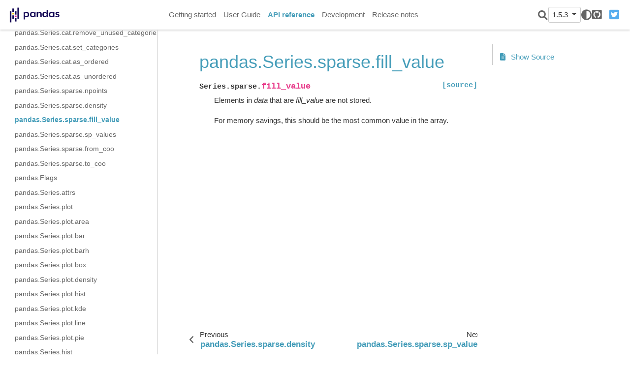

--- FILE ---
content_type: text/html
request_url: https://pandas.pydata.org/pandas-docs/version/1.5.3/reference/api/pandas.Series.sparse.fill_value.html
body_size: 6832
content:

<!DOCTYPE html>

<html lang="en">
  <head>
    <meta charset="utf-8" />
    <meta name="viewport" content="width=device-width, initial-scale=1.0" /><meta name="generator" content="Docutils 0.17.1: http://docutils.sourceforge.net/" />

    <title>pandas.Series.sparse.fill_value &#8212; pandas 1.5.3 documentation</title>
  <script>
    document.documentElement.dataset.mode = localStorage.getItem("mode") || "";
    document.documentElement.dataset.theme = localStorage.getItem("theme") || "light";
  </script>
  
  <!-- Loaded before other Sphinx assets -->
  <link href="../../_static/styles/theme.css?digest=9b1a4fa89bdd0e95b23b" rel="stylesheet">
<link href="../../_static/styles/pydata-sphinx-theme.css?digest=9b1a4fa89bdd0e95b23b" rel="stylesheet">

  
  <link rel="stylesheet"
    href="../../_static/vendor/fontawesome/6.1.2/css/all.min.css">
  <link rel="preload" as="font" type="font/woff2" crossorigin
    href="../../_static/vendor/fontawesome/6.1.2/webfonts/fa-solid-900.woff2">
  <link rel="preload" as="font" type="font/woff2" crossorigin
    href="../../_static/vendor/fontawesome/6.1.2/webfonts/fa-brands-400.woff2">

    <link rel="stylesheet" type="text/css" href="../../_static/pygments.css" />
    <link rel="stylesheet" type="text/css" href="../../_static/plot_directive.css" />
    <link rel="stylesheet" type="text/css" href="../../_static/copybutton.css" />
    <link rel="stylesheet" type="text/css" href="../../_static/panels-main.c949a650a448cc0ae9fd3441c0e17fb0.css" />
    <link rel="stylesheet" type="text/css" href="../../_static/panels-variables.06eb56fa6e07937060861dad626602ad.css" />
    <link rel="stylesheet" type="text/css" href="../../_static/css/getting_started.css" />
    <link rel="stylesheet" type="text/css" href="../../_static/css/pandas.css" />
  
  <!-- Pre-loaded scripts that we'll load fully later -->
  <link rel="preload" as="script" href="../../_static/scripts/pydata-sphinx-theme.js?digest=9b1a4fa89bdd0e95b23b">

    <script data-url_root="../../" id="documentation_options" src="../../_static/documentation_options.js"></script>
    <script src="../../_static/jquery.js"></script>
    <script src="../../_static/underscore.js"></script>
    <script src="../../_static/doctools.js"></script>
    <script src="../../_static/clipboard.min.js"></script>
    <script src="../../_static/copybutton.js"></script>
    <script src="../../_static/toggleprompt.js"></script>
    <script src="https://cdn.jsdelivr.net/npm/@jupyter-widgets/html-manager@^1.0.1/dist/embed-amd.js"></script>
    <script async="async" src="https://www.googletagmanager.com/gtag/js?id=G-5RE31C1RNW"></script>
    <script>
                    window.dataLayer = window.dataLayer || [];
                    function gtag(){ dataLayer.push(arguments); }
                    gtag('js', new Date());
                    gtag('config', 'G-5RE31C1RNW');
                </script>
    <script>DOCUMENTATION_OPTIONS.pagename = 'reference/api/pandas.Series.sparse.fill_value';</script>
    <script>
        DOCUMENTATION_OPTIONS.theme_switcher_json_url = '/versions.json';
        DOCUMENTATION_OPTIONS.theme_switcher_version_match = '1.5.3';
        </script>
    <link rel="shortcut icon" href="../../_static/favicon.ico"/>
    <link rel="index" title="Index" href="../../genindex.html" />
    <link rel="search" title="Search" href="../../search.html" />
    <link rel="next" title="pandas.Series.sparse.sp_values" href="pandas.Series.sparse.sp_values.html" />
    <link rel="prev" title="pandas.Series.sparse.density" href="pandas.Series.sparse.density.html" />
  <meta name="viewport" content="width=device-width, initial-scale=1" />
  <meta name="docsearch:language" content="en">
  </head>
  
  
  <body data-spy="scroll" data-target="#bd-toc-nav" data-offset="180" data-default-mode="">

  
  <input type="checkbox" class="sidebar-toggle" name="__primary" id="__primary">
  <label class="overlay overlay-primary" for="__primary"></label>

  
  <input type="checkbox" class="sidebar-toggle" name="__secondary" id="__secondary">
  <label class="overlay overlay-secondary" for="__secondary"></label>

  
  <div class="search-button__wrapper">
    <div class="search-button__overlay"></div>
    <div class="search-button__search-container">
      
<form class="bd-search d-flex align-items-center" action="../../search.html" method="get">
  <i class="icon fas fa-search"></i>
  <input type="search" class="form-control" name="q" id="search-input" placeholder="Search the docs ..." aria-label="Search the docs ..." autocomplete="off" autocorrect="off" autocapitalize="off" spellcheck="false">
  <span class="search-button__kbd-shortcut"><kbd class="kbd-shortcut__modifier">Ctrl</kbd>+<kbd>K</kbd></span>
</form>
    </div>
  </div>

  
  <nav class="bd-header navbar navbar-expand-lg bd-navbar" id="navbar-main"><div class="bd-header__inner bd-page-width">
  <label class="sidebar-toggle primary-toggle" for="__primary">
      <span class="fas fa-bars"></span>
  </label>
  <div id="navbar-start">
    
    
  


<a class="navbar-brand logo" href="../../index.html">

  
  
  
  
  
  
  

  
    <img src="../../_static/pandas.svg" class="logo__image only-light" alt="Logo image">
    <img src="https://pandas.pydata.org/static/img/pandas_white.svg" class="logo__image only-dark" alt="Logo image">
  
  
</a>
    
  </div>

  
  <div class="col-lg-9 navbar-header-items">
    <div id="navbar-center" class="mr-auto">
      
      <div class="navbar-center-item">
        <nav class="navbar-nav">
    <p class="sidebar-header-items__title" role="heading" aria-level="1" aria-label="Site Navigation">
        Site Navigation
    </p>
    <ul id="navbar-main-elements" class="navbar-nav">
        
                <li class="nav-item">
                    <a class="nav-link" href="../../getting_started/index.html">
                        Getting started
                    </a>
                </li>
                

                <li class="nav-item">
                    <a class="nav-link" href="../../user_guide/index.html">
                        User Guide
                    </a>
                </li>
                

                <li class="nav-item current active">
                    <a class="nav-link" href="../index.html">
                        API reference
                    </a>
                </li>
                

                <li class="nav-item">
                    <a class="nav-link" href="../../development/index.html">
                        Development
                    </a>
                </li>
                

                <li class="nav-item">
                    <a class="nav-link" href="../../whatsnew/index.html">
                        Release notes
                    </a>
                </li>
                
    </ul>
</nav>
      </div>
      
    </div>

    <div id="navbar-end">
      <div class="navbar-end-item navbar-end__search-button-container">
        
<button class="btn btn-sm navbar-btn search-button search-button__button" title="Search">
  <i class="fas fa-search"></i>
</button>
      </div>
      
      <div class="navbar-end-item">
        <div class="version-switcher__container dropdown">
    <button type="button" class="version-switcher__button btn btn-sm navbar-btn dropdown-toggle" data-toggle="dropdown">
        1.5.3  <!-- this text may get changed later by javascript -->
        <span class="caret"></span>
    </button>
    <div class="version-switcher__menu dropdown-menu list-group-flush py-0">
    <!-- dropdown will be populated by javascript on page load -->
    </div>
</div>
      </div>
      
      <div class="navbar-end-item">
        <span class="theme-switch-button btn btn-sm btn-outline-primary navbar-btn rounded-circle">
    <a class="theme-switch" data-mode="light"><i class="fas fa-sun"></i></a>
    <a class="theme-switch" data-mode="dark"><i class="far fa-moon"></i></a>
    <a class="theme-switch" data-mode="auto"><i class="fas fa-adjust"></i></a>
</span>
      </div>
      
      <div class="navbar-end-item">
        <ul id="navbar-icon-links" class="navbar-nav" aria-label="Icon Links">
        <li class="nav-item">
          
          
          
          
          
          
          <a href="https://github.com/pandas-dev/pandas" title="GitHub" class="nav-link" rel="noopener" target="_blank"><span><i class="fab fa-github-square"></i></span>
            <label class="sr-only">GitHub</label></a>
        </li>
        <li class="nav-item">
          
          
          
          
          
          
          <a href="https://twitter.com/pandas_dev" title="Twitter" class="nav-link" rel="noopener" target="_blank"><span><i class="fab fa-twitter-square"></i></span>
            <label class="sr-only">Twitter</label></a>
        </li>
      </ul>
      </div>
      
    </div>
  </div>


  
  <div class="search-button-container--mobile">
<button class="btn btn-sm navbar-btn search-button search-button__button" title="Search">
  <i class="fas fa-search"></i>
</button>
  </div>

  
  <label class="sidebar-toggle secondary-toggle" for="__secondary">
      <span class="fas fa-outdent"></span>
  </label>
  

</div>
  </nav>
  

  <div class="bd-container">
    <div class="bd-container__inner bd-page-width">
      
      <div class="bd-sidebar-primary bd-sidebar">
        
  
  <div class="sidebar-header-items sidebar-primary__section">
    
    
      <div class="sidebar-header-items__center">
      
      <div class="navbar-center-item">
        <nav class="navbar-nav">
    <p class="sidebar-header-items__title" role="heading" aria-level="1" aria-label="Site Navigation">
        Site Navigation
    </p>
    <ul id="navbar-main-elements" class="navbar-nav">
        
                <li class="nav-item">
                    <a class="nav-link" href="../../getting_started/index.html">
                        Getting started
                    </a>
                </li>
                

                <li class="nav-item">
                    <a class="nav-link" href="../../user_guide/index.html">
                        User Guide
                    </a>
                </li>
                

                <li class="nav-item current active">
                    <a class="nav-link" href="../index.html">
                        API reference
                    </a>
                </li>
                

                <li class="nav-item">
                    <a class="nav-link" href="../../development/index.html">
                        Development
                    </a>
                </li>
                

                <li class="nav-item">
                    <a class="nav-link" href="../../whatsnew/index.html">
                        Release notes
                    </a>
                </li>
                
    </ul>
</nav>
      </div>
      
      </div>
    

    
    
    <div class="sidebar-header-items__end">
      
      <div class="navbar-end-item">
        <div class="version-switcher__container dropdown">
    <button type="button" class="version-switcher__button btn btn-sm navbar-btn dropdown-toggle" data-toggle="dropdown">
        1.5.3  <!-- this text may get changed later by javascript -->
        <span class="caret"></span>
    </button>
    <div class="version-switcher__menu dropdown-menu list-group-flush py-0">
    <!-- dropdown will be populated by javascript on page load -->
    </div>
</div>
      </div>
      
      <div class="navbar-end-item">
        <span class="theme-switch-button btn btn-sm btn-outline-primary navbar-btn rounded-circle">
    <a class="theme-switch" data-mode="light"><i class="fas fa-sun"></i></a>
    <a class="theme-switch" data-mode="dark"><i class="far fa-moon"></i></a>
    <a class="theme-switch" data-mode="auto"><i class="fas fa-adjust"></i></a>
</span>
      </div>
      
      <div class="navbar-end-item">
        <ul id="navbar-icon-links" class="navbar-nav" aria-label="Icon Links">
        <li class="nav-item">
          
          
          
          
          
          
          <a href="https://github.com/pandas-dev/pandas" title="GitHub" class="nav-link" rel="noopener" target="_blank"><span><i class="fab fa-github-square"></i></span>
            <label class="sr-only">GitHub</label></a>
        </li>
        <li class="nav-item">
          
          
          
          
          
          
          <a href="https://twitter.com/pandas_dev" title="Twitter" class="nav-link" rel="noopener" target="_blank"><span><i class="fab fa-twitter-square"></i></span>
            <label class="sr-only">Twitter</label></a>
        </li>
      </ul>
      </div>
      
    </div>
    
  </div>

  
  <div class="sidebar-start-items sidebar-primary__section">
    <div class="sidebar-start-items__item"><nav class="bd-links" id="bd-docs-nav" aria-label="Main navigation">
  <div class="bd-toc-item navbar-nav">
    
    <ul class="current nav bd-sidenav">
 <li class="toctree-l1">
  <a class="reference internal" href="../io.html">
   Input/output
  </a>
 </li>
 <li class="toctree-l1">
  <a class="reference internal" href="../general_functions.html">
   General functions
  </a>
 </li>
 <li class="toctree-l1 current active has-children">
  <a class="reference internal" href="../series.html">
   Series
  </a>
  <input checked="" class="toctree-checkbox" id="toctree-checkbox-1" name="toctree-checkbox-1" type="checkbox"/>
  <label class="toctree-toggle" for="toctree-checkbox-1">
   <i class="fas fa-chevron-down">
   </i>
  </label>
  <ul class="current">
   <li class="toctree-l2">
    <a class="reference internal" href="pandas.Series.html">
     pandas.Series
    </a>
   </li>
   <li class="toctree-l2">
    <a class="reference internal" href="pandas.Series.index.html">
     pandas.Series.index
    </a>
   </li>
   <li class="toctree-l2">
    <a class="reference internal" href="pandas.Series.array.html">
     pandas.Series.array
    </a>
   </li>
   <li class="toctree-l2">
    <a class="reference internal" href="pandas.Series.values.html">
     pandas.Series.values
    </a>
   </li>
   <li class="toctree-l2">
    <a class="reference internal" href="pandas.Series.dtype.html">
     pandas.Series.dtype
    </a>
   </li>
   <li class="toctree-l2">
    <a class="reference internal" href="pandas.Series.shape.html">
     pandas.Series.shape
    </a>
   </li>
   <li class="toctree-l2">
    <a class="reference internal" href="pandas.Series.nbytes.html">
     pandas.Series.nbytes
    </a>
   </li>
   <li class="toctree-l2">
    <a class="reference internal" href="pandas.Series.ndim.html">
     pandas.Series.ndim
    </a>
   </li>
   <li class="toctree-l2">
    <a class="reference internal" href="pandas.Series.size.html">
     pandas.Series.size
    </a>
   </li>
   <li class="toctree-l2">
    <a class="reference internal" href="pandas.Series.T.html">
     pandas.Series.T
    </a>
   </li>
   <li class="toctree-l2">
    <a class="reference internal" href="pandas.Series.memory_usage.html">
     pandas.Series.memory_usage
    </a>
   </li>
   <li class="toctree-l2">
    <a class="reference internal" href="pandas.Series.hasnans.html">
     pandas.Series.hasnans
    </a>
   </li>
   <li class="toctree-l2">
    <a class="reference internal" href="pandas.Series.empty.html">
     pandas.Series.empty
    </a>
   </li>
   <li class="toctree-l2">
    <a class="reference internal" href="pandas.Series.dtypes.html">
     pandas.Series.dtypes
    </a>
   </li>
   <li class="toctree-l2">
    <a class="reference internal" href="pandas.Series.name.html">
     pandas.Series.name
    </a>
   </li>
   <li class="toctree-l2">
    <a class="reference internal" href="pandas.Series.flags.html">
     pandas.Series.flags
    </a>
   </li>
   <li class="toctree-l2">
    <a class="reference internal" href="pandas.Series.set_flags.html">
     pandas.Series.set_flags
    </a>
   </li>
   <li class="toctree-l2">
    <a class="reference internal" href="pandas.Series.astype.html">
     pandas.Series.astype
    </a>
   </li>
   <li class="toctree-l2">
    <a class="reference internal" href="pandas.Series.convert_dtypes.html">
     pandas.Series.convert_dtypes
    </a>
   </li>
   <li class="toctree-l2">
    <a class="reference internal" href="pandas.Series.infer_objects.html">
     pandas.Series.infer_objects
    </a>
   </li>
   <li class="toctree-l2">
    <a class="reference internal" href="pandas.Series.copy.html">
     pandas.Series.copy
    </a>
   </li>
   <li class="toctree-l2">
    <a class="reference internal" href="pandas.Series.bool.html">
     pandas.Series.bool
    </a>
   </li>
   <li class="toctree-l2">
    <a class="reference internal" href="pandas.Series.to_numpy.html">
     pandas.Series.to_numpy
    </a>
   </li>
   <li class="toctree-l2">
    <a class="reference internal" href="pandas.Series.to_period.html">
     pandas.Series.to_period
    </a>
   </li>
   <li class="toctree-l2">
    <a class="reference internal" href="pandas.Series.to_timestamp.html">
     pandas.Series.to_timestamp
    </a>
   </li>
   <li class="toctree-l2">
    <a class="reference internal" href="pandas.Series.to_list.html">
     pandas.Series.to_list
    </a>
   </li>
   <li class="toctree-l2">
    <a class="reference internal" href="pandas.Series.__array__.html">
     pandas.Series.__array__
    </a>
   </li>
   <li class="toctree-l2">
    <a class="reference internal" href="pandas.Series.get.html">
     pandas.Series.get
    </a>
   </li>
   <li class="toctree-l2">
    <a class="reference internal" href="pandas.Series.at.html">
     pandas.Series.at
    </a>
   </li>
   <li class="toctree-l2">
    <a class="reference internal" href="pandas.Series.iat.html">
     pandas.Series.iat
    </a>
   </li>
   <li class="toctree-l2">
    <a class="reference internal" href="pandas.Series.loc.html">
     pandas.Series.loc
    </a>
   </li>
   <li class="toctree-l2">
    <a class="reference internal" href="pandas.Series.iloc.html">
     pandas.Series.iloc
    </a>
   </li>
   <li class="toctree-l2">
    <a class="reference internal" href="pandas.Series.__iter__.html">
     pandas.Series.__iter__
    </a>
   </li>
   <li class="toctree-l2">
    <a class="reference internal" href="pandas.Series.items.html">
     pandas.Series.items
    </a>
   </li>
   <li class="toctree-l2">
    <a class="reference internal" href="pandas.Series.iteritems.html">
     pandas.Series.iteritems
    </a>
   </li>
   <li class="toctree-l2">
    <a class="reference internal" href="pandas.Series.keys.html">
     pandas.Series.keys
    </a>
   </li>
   <li class="toctree-l2">
    <a class="reference internal" href="pandas.Series.pop.html">
     pandas.Series.pop
    </a>
   </li>
   <li class="toctree-l2">
    <a class="reference internal" href="pandas.Series.item.html">
     pandas.Series.item
    </a>
   </li>
   <li class="toctree-l2">
    <a class="reference internal" href="pandas.Series.xs.html">
     pandas.Series.xs
    </a>
   </li>
   <li class="toctree-l2">
    <a class="reference internal" href="pandas.Series.add.html">
     pandas.Series.add
    </a>
   </li>
   <li class="toctree-l2">
    <a class="reference internal" href="pandas.Series.sub.html">
     pandas.Series.sub
    </a>
   </li>
   <li class="toctree-l2">
    <a class="reference internal" href="pandas.Series.mul.html">
     pandas.Series.mul
    </a>
   </li>
   <li class="toctree-l2">
    <a class="reference internal" href="pandas.Series.div.html">
     pandas.Series.div
    </a>
   </li>
   <li class="toctree-l2">
    <a class="reference internal" href="pandas.Series.truediv.html">
     pandas.Series.truediv
    </a>
   </li>
   <li class="toctree-l2">
    <a class="reference internal" href="pandas.Series.floordiv.html">
     pandas.Series.floordiv
    </a>
   </li>
   <li class="toctree-l2">
    <a class="reference internal" href="pandas.Series.mod.html">
     pandas.Series.mod
    </a>
   </li>
   <li class="toctree-l2">
    <a class="reference internal" href="pandas.Series.pow.html">
     pandas.Series.pow
    </a>
   </li>
   <li class="toctree-l2">
    <a class="reference internal" href="pandas.Series.radd.html">
     pandas.Series.radd
    </a>
   </li>
   <li class="toctree-l2">
    <a class="reference internal" href="pandas.Series.rsub.html">
     pandas.Series.rsub
    </a>
   </li>
   <li class="toctree-l2">
    <a class="reference internal" href="pandas.Series.rmul.html">
     pandas.Series.rmul
    </a>
   </li>
   <li class="toctree-l2">
    <a class="reference internal" href="pandas.Series.rdiv.html">
     pandas.Series.rdiv
    </a>
   </li>
   <li class="toctree-l2">
    <a class="reference internal" href="pandas.Series.rtruediv.html">
     pandas.Series.rtruediv
    </a>
   </li>
   <li class="toctree-l2">
    <a class="reference internal" href="pandas.Series.rfloordiv.html">
     pandas.Series.rfloordiv
    </a>
   </li>
   <li class="toctree-l2">
    <a class="reference internal" href="pandas.Series.rmod.html">
     pandas.Series.rmod
    </a>
   </li>
   <li class="toctree-l2">
    <a class="reference internal" href="pandas.Series.rpow.html">
     pandas.Series.rpow
    </a>
   </li>
   <li class="toctree-l2">
    <a class="reference internal" href="pandas.Series.combine.html">
     pandas.Series.combine
    </a>
   </li>
   <li class="toctree-l2">
    <a class="reference internal" href="pandas.Series.combine_first.html">
     pandas.Series.combine_first
    </a>
   </li>
   <li class="toctree-l2">
    <a class="reference internal" href="pandas.Series.round.html">
     pandas.Series.round
    </a>
   </li>
   <li class="toctree-l2">
    <a class="reference internal" href="pandas.Series.lt.html">
     pandas.Series.lt
    </a>
   </li>
   <li class="toctree-l2">
    <a class="reference internal" href="pandas.Series.gt.html">
     pandas.Series.gt
    </a>
   </li>
   <li class="toctree-l2">
    <a class="reference internal" href="pandas.Series.le.html">
     pandas.Series.le
    </a>
   </li>
   <li class="toctree-l2">
    <a class="reference internal" href="pandas.Series.ge.html">
     pandas.Series.ge
    </a>
   </li>
   <li class="toctree-l2">
    <a class="reference internal" href="pandas.Series.ne.html">
     pandas.Series.ne
    </a>
   </li>
   <li class="toctree-l2">
    <a class="reference internal" href="pandas.Series.eq.html">
     pandas.Series.eq
    </a>
   </li>
   <li class="toctree-l2">
    <a class="reference internal" href="pandas.Series.product.html">
     pandas.Series.product
    </a>
   </li>
   <li class="toctree-l2">
    <a class="reference internal" href="pandas.Series.dot.html">
     pandas.Series.dot
    </a>
   </li>
   <li class="toctree-l2">
    <a class="reference internal" href="pandas.Series.apply.html">
     pandas.Series.apply
    </a>
   </li>
   <li class="toctree-l2">
    <a class="reference internal" href="pandas.Series.agg.html">
     pandas.Series.agg
    </a>
   </li>
   <li class="toctree-l2">
    <a class="reference internal" href="pandas.Series.aggregate.html">
     pandas.Series.aggregate
    </a>
   </li>
   <li class="toctree-l2">
    <a class="reference internal" href="pandas.Series.transform.html">
     pandas.Series.transform
    </a>
   </li>
   <li class="toctree-l2">
    <a class="reference internal" href="pandas.Series.map.html">
     pandas.Series.map
    </a>
   </li>
   <li class="toctree-l2">
    <a class="reference internal" href="pandas.Series.groupby.html">
     pandas.Series.groupby
    </a>
   </li>
   <li class="toctree-l2">
    <a class="reference internal" href="pandas.Series.rolling.html">
     pandas.Series.rolling
    </a>
   </li>
   <li class="toctree-l2">
    <a class="reference internal" href="pandas.Series.expanding.html">
     pandas.Series.expanding
    </a>
   </li>
   <li class="toctree-l2">
    <a class="reference internal" href="pandas.Series.ewm.html">
     pandas.Series.ewm
    </a>
   </li>
   <li class="toctree-l2">
    <a class="reference internal" href="pandas.Series.pipe.html">
     pandas.Series.pipe
    </a>
   </li>
   <li class="toctree-l2">
    <a class="reference internal" href="pandas.Series.abs.html">
     pandas.Series.abs
    </a>
   </li>
   <li class="toctree-l2">
    <a class="reference internal" href="pandas.Series.all.html">
     pandas.Series.all
    </a>
   </li>
   <li class="toctree-l2">
    <a class="reference internal" href="pandas.Series.any.html">
     pandas.Series.any
    </a>
   </li>
   <li class="toctree-l2">
    <a class="reference internal" href="pandas.Series.autocorr.html">
     pandas.Series.autocorr
    </a>
   </li>
   <li class="toctree-l2">
    <a class="reference internal" href="pandas.Series.between.html">
     pandas.Series.between
    </a>
   </li>
   <li class="toctree-l2">
    <a class="reference internal" href="pandas.Series.clip.html">
     pandas.Series.clip
    </a>
   </li>
   <li class="toctree-l2">
    <a class="reference internal" href="pandas.Series.corr.html">
     pandas.Series.corr
    </a>
   </li>
   <li class="toctree-l2">
    <a class="reference internal" href="pandas.Series.count.html">
     pandas.Series.count
    </a>
   </li>
   <li class="toctree-l2">
    <a class="reference internal" href="pandas.Series.cov.html">
     pandas.Series.cov
    </a>
   </li>
   <li class="toctree-l2">
    <a class="reference internal" href="pandas.Series.cummax.html">
     pandas.Series.cummax
    </a>
   </li>
   <li class="toctree-l2">
    <a class="reference internal" href="pandas.Series.cummin.html">
     pandas.Series.cummin
    </a>
   </li>
   <li class="toctree-l2">
    <a class="reference internal" href="pandas.Series.cumprod.html">
     pandas.Series.cumprod
    </a>
   </li>
   <li class="toctree-l2">
    <a class="reference internal" href="pandas.Series.cumsum.html">
     pandas.Series.cumsum
    </a>
   </li>
   <li class="toctree-l2">
    <a class="reference internal" href="pandas.Series.describe.html">
     pandas.Series.describe
    </a>
   </li>
   <li class="toctree-l2">
    <a class="reference internal" href="pandas.Series.diff.html">
     pandas.Series.diff
    </a>
   </li>
   <li class="toctree-l2">
    <a class="reference internal" href="pandas.Series.factorize.html">
     pandas.Series.factorize
    </a>
   </li>
   <li class="toctree-l2">
    <a class="reference internal" href="pandas.Series.kurt.html">
     pandas.Series.kurt
    </a>
   </li>
   <li class="toctree-l2">
    <a class="reference internal" href="pandas.Series.mad.html">
     pandas.Series.mad
    </a>
   </li>
   <li class="toctree-l2">
    <a class="reference internal" href="pandas.Series.max.html">
     pandas.Series.max
    </a>
   </li>
   <li class="toctree-l2">
    <a class="reference internal" href="pandas.Series.mean.html">
     pandas.Series.mean
    </a>
   </li>
   <li class="toctree-l2">
    <a class="reference internal" href="pandas.Series.median.html">
     pandas.Series.median
    </a>
   </li>
   <li class="toctree-l2">
    <a class="reference internal" href="pandas.Series.min.html">
     pandas.Series.min
    </a>
   </li>
   <li class="toctree-l2">
    <a class="reference internal" href="pandas.Series.mode.html">
     pandas.Series.mode
    </a>
   </li>
   <li class="toctree-l2">
    <a class="reference internal" href="pandas.Series.nlargest.html">
     pandas.Series.nlargest
    </a>
   </li>
   <li class="toctree-l2">
    <a class="reference internal" href="pandas.Series.nsmallest.html">
     pandas.Series.nsmallest
    </a>
   </li>
   <li class="toctree-l2">
    <a class="reference internal" href="pandas.Series.pct_change.html">
     pandas.Series.pct_change
    </a>
   </li>
   <li class="toctree-l2">
    <a class="reference internal" href="pandas.Series.prod.html">
     pandas.Series.prod
    </a>
   </li>
   <li class="toctree-l2">
    <a class="reference internal" href="pandas.Series.quantile.html">
     pandas.Series.quantile
    </a>
   </li>
   <li class="toctree-l2">
    <a class="reference internal" href="pandas.Series.rank.html">
     pandas.Series.rank
    </a>
   </li>
   <li class="toctree-l2">
    <a class="reference internal" href="pandas.Series.sem.html">
     pandas.Series.sem
    </a>
   </li>
   <li class="toctree-l2">
    <a class="reference internal" href="pandas.Series.skew.html">
     pandas.Series.skew
    </a>
   </li>
   <li class="toctree-l2">
    <a class="reference internal" href="pandas.Series.std.html">
     pandas.Series.std
    </a>
   </li>
   <li class="toctree-l2">
    <a class="reference internal" href="pandas.Series.sum.html">
     pandas.Series.sum
    </a>
   </li>
   <li class="toctree-l2">
    <a class="reference internal" href="pandas.Series.var.html">
     pandas.Series.var
    </a>
   </li>
   <li class="toctree-l2">
    <a class="reference internal" href="pandas.Series.kurtosis.html">
     pandas.Series.kurtosis
    </a>
   </li>
   <li class="toctree-l2">
    <a class="reference internal" href="pandas.Series.unique.html">
     pandas.Series.unique
    </a>
   </li>
   <li class="toctree-l2">
    <a class="reference internal" href="pandas.Series.nunique.html">
     pandas.Series.nunique
    </a>
   </li>
   <li class="toctree-l2">
    <a class="reference internal" href="pandas.Series.is_unique.html">
     pandas.Series.is_unique
    </a>
   </li>
   <li class="toctree-l2">
    <a class="reference internal" href="pandas.Series.is_monotonic.html">
     pandas.Series.is_monotonic
    </a>
   </li>
   <li class="toctree-l2">
    <a class="reference internal" href="pandas.Series.is_monotonic_increasing.html">
     pandas.Series.is_monotonic_increasing
    </a>
   </li>
   <li class="toctree-l2">
    <a class="reference internal" href="pandas.Series.is_monotonic_decreasing.html">
     pandas.Series.is_monotonic_decreasing
    </a>
   </li>
   <li class="toctree-l2">
    <a class="reference internal" href="pandas.Series.value_counts.html">
     pandas.Series.value_counts
    </a>
   </li>
   <li class="toctree-l2">
    <a class="reference internal" href="pandas.Series.align.html">
     pandas.Series.align
    </a>
   </li>
   <li class="toctree-l2">
    <a class="reference internal" href="pandas.Series.drop.html">
     pandas.Series.drop
    </a>
   </li>
   <li class="toctree-l2">
    <a class="reference internal" href="pandas.Series.droplevel.html">
     pandas.Series.droplevel
    </a>
   </li>
   <li class="toctree-l2">
    <a class="reference internal" href="pandas.Series.drop_duplicates.html">
     pandas.Series.drop_duplicates
    </a>
   </li>
   <li class="toctree-l2">
    <a class="reference internal" href="pandas.Series.duplicated.html">
     pandas.Series.duplicated
    </a>
   </li>
   <li class="toctree-l2">
    <a class="reference internal" href="pandas.Series.equals.html">
     pandas.Series.equals
    </a>
   </li>
   <li class="toctree-l2">
    <a class="reference internal" href="pandas.Series.first.html">
     pandas.Series.first
    </a>
   </li>
   <li class="toctree-l2">
    <a class="reference internal" href="pandas.Series.head.html">
     pandas.Series.head
    </a>
   </li>
   <li class="toctree-l2">
    <a class="reference internal" href="pandas.Series.idxmax.html">
     pandas.Series.idxmax
    </a>
   </li>
   <li class="toctree-l2">
    <a class="reference internal" href="pandas.Series.idxmin.html">
     pandas.Series.idxmin
    </a>
   </li>
   <li class="toctree-l2">
    <a class="reference internal" href="pandas.Series.isin.html">
     pandas.Series.isin
    </a>
   </li>
   <li class="toctree-l2">
    <a class="reference internal" href="pandas.Series.last.html">
     pandas.Series.last
    </a>
   </li>
   <li class="toctree-l2">
    <a class="reference internal" href="pandas.Series.reindex.html">
     pandas.Series.reindex
    </a>
   </li>
   <li class="toctree-l2">
    <a class="reference internal" href="pandas.Series.reindex_like.html">
     pandas.Series.reindex_like
    </a>
   </li>
   <li class="toctree-l2">
    <a class="reference internal" href="pandas.Series.rename.html">
     pandas.Series.rename
    </a>
   </li>
   <li class="toctree-l2">
    <a class="reference internal" href="pandas.Series.rename_axis.html">
     pandas.Series.rename_axis
    </a>
   </li>
   <li class="toctree-l2">
    <a class="reference internal" href="pandas.Series.reset_index.html">
     pandas.Series.reset_index
    </a>
   </li>
   <li class="toctree-l2">
    <a class="reference internal" href="pandas.Series.sample.html">
     pandas.Series.sample
    </a>
   </li>
   <li class="toctree-l2">
    <a class="reference internal" href="pandas.Series.set_axis.html">
     pandas.Series.set_axis
    </a>
   </li>
   <li class="toctree-l2">
    <a class="reference internal" href="pandas.Series.take.html">
     pandas.Series.take
    </a>
   </li>
   <li class="toctree-l2">
    <a class="reference internal" href="pandas.Series.tail.html">
     pandas.Series.tail
    </a>
   </li>
   <li class="toctree-l2">
    <a class="reference internal" href="pandas.Series.truncate.html">
     pandas.Series.truncate
    </a>
   </li>
   <li class="toctree-l2">
    <a class="reference internal" href="pandas.Series.where.html">
     pandas.Series.where
    </a>
   </li>
   <li class="toctree-l2">
    <a class="reference internal" href="pandas.Series.mask.html">
     pandas.Series.mask
    </a>
   </li>
   <li class="toctree-l2">
    <a class="reference internal" href="pandas.Series.add_prefix.html">
     pandas.Series.add_prefix
    </a>
   </li>
   <li class="toctree-l2">
    <a class="reference internal" href="pandas.Series.add_suffix.html">
     pandas.Series.add_suffix
    </a>
   </li>
   <li class="toctree-l2">
    <a class="reference internal" href="pandas.Series.filter.html">
     pandas.Series.filter
    </a>
   </li>
   <li class="toctree-l2">
    <a class="reference internal" href="pandas.Series.backfill.html">
     pandas.Series.backfill
    </a>
   </li>
   <li class="toctree-l2">
    <a class="reference internal" href="pandas.Series.bfill.html">
     pandas.Series.bfill
    </a>
   </li>
   <li class="toctree-l2">
    <a class="reference internal" href="pandas.Series.dropna.html">
     pandas.Series.dropna
    </a>
   </li>
   <li class="toctree-l2">
    <a class="reference internal" href="pandas.Series.ffill.html">
     pandas.Series.ffill
    </a>
   </li>
   <li class="toctree-l2">
    <a class="reference internal" href="pandas.Series.fillna.html">
     pandas.Series.fillna
    </a>
   </li>
   <li class="toctree-l2">
    <a class="reference internal" href="pandas.Series.interpolate.html">
     pandas.Series.interpolate
    </a>
   </li>
   <li class="toctree-l2">
    <a class="reference internal" href="pandas.Series.isna.html">
     pandas.Series.isna
    </a>
   </li>
   <li class="toctree-l2">
    <a class="reference internal" href="pandas.Series.isnull.html">
     pandas.Series.isnull
    </a>
   </li>
   <li class="toctree-l2">
    <a class="reference internal" href="pandas.Series.notna.html">
     pandas.Series.notna
    </a>
   </li>
   <li class="toctree-l2">
    <a class="reference internal" href="pandas.Series.notnull.html">
     pandas.Series.notnull
    </a>
   </li>
   <li class="toctree-l2">
    <a class="reference internal" href="pandas.Series.pad.html">
     pandas.Series.pad
    </a>
   </li>
   <li class="toctree-l2">
    <a class="reference internal" href="pandas.Series.replace.html">
     pandas.Series.replace
    </a>
   </li>
   <li class="toctree-l2">
    <a class="reference internal" href="pandas.Series.argsort.html">
     pandas.Series.argsort
    </a>
   </li>
   <li class="toctree-l2">
    <a class="reference internal" href="pandas.Series.argmin.html">
     pandas.Series.argmin
    </a>
   </li>
   <li class="toctree-l2">
    <a class="reference internal" href="pandas.Series.argmax.html">
     pandas.Series.argmax
    </a>
   </li>
   <li class="toctree-l2">
    <a class="reference internal" href="pandas.Series.reorder_levels.html">
     pandas.Series.reorder_levels
    </a>
   </li>
   <li class="toctree-l2">
    <a class="reference internal" href="pandas.Series.sort_values.html">
     pandas.Series.sort_values
    </a>
   </li>
   <li class="toctree-l2">
    <a class="reference internal" href="pandas.Series.sort_index.html">
     pandas.Series.sort_index
    </a>
   </li>
   <li class="toctree-l2">
    <a class="reference internal" href="pandas.Series.swaplevel.html">
     pandas.Series.swaplevel
    </a>
   </li>
   <li class="toctree-l2">
    <a class="reference internal" href="pandas.Series.unstack.html">
     pandas.Series.unstack
    </a>
   </li>
   <li class="toctree-l2">
    <a class="reference internal" href="pandas.Series.explode.html">
     pandas.Series.explode
    </a>
   </li>
   <li class="toctree-l2">
    <a class="reference internal" href="pandas.Series.searchsorted.html">
     pandas.Series.searchsorted
    </a>
   </li>
   <li class="toctree-l2">
    <a class="reference internal" href="pandas.Series.ravel.html">
     pandas.Series.ravel
    </a>
   </li>
   <li class="toctree-l2">
    <a class="reference internal" href="pandas.Series.repeat.html">
     pandas.Series.repeat
    </a>
   </li>
   <li class="toctree-l2">
    <a class="reference internal" href="pandas.Series.squeeze.html">
     pandas.Series.squeeze
    </a>
   </li>
   <li class="toctree-l2">
    <a class="reference internal" href="pandas.Series.view.html">
     pandas.Series.view
    </a>
   </li>
   <li class="toctree-l2">
    <a class="reference internal" href="pandas.Series.append.html">
     pandas.Series.append
    </a>
   </li>
   <li class="toctree-l2">
    <a class="reference internal" href="pandas.Series.compare.html">
     pandas.Series.compare
    </a>
   </li>
   <li class="toctree-l2">
    <a class="reference internal" href="pandas.Series.update.html">
     pandas.Series.update
    </a>
   </li>
   <li class="toctree-l2">
    <a class="reference internal" href="pandas.Series.asfreq.html">
     pandas.Series.asfreq
    </a>
   </li>
   <li class="toctree-l2">
    <a class="reference internal" href="pandas.Series.asof.html">
     pandas.Series.asof
    </a>
   </li>
   <li class="toctree-l2">
    <a class="reference internal" href="pandas.Series.shift.html">
     pandas.Series.shift
    </a>
   </li>
   <li class="toctree-l2">
    <a class="reference internal" href="pandas.Series.first_valid_index.html">
     pandas.Series.first_valid_index
    </a>
   </li>
   <li class="toctree-l2">
    <a class="reference internal" href="pandas.Series.last_valid_index.html">
     pandas.Series.last_valid_index
    </a>
   </li>
   <li class="toctree-l2">
    <a class="reference internal" href="pandas.Series.resample.html">
     pandas.Series.resample
    </a>
   </li>
   <li class="toctree-l2">
    <a class="reference internal" href="pandas.Series.tz_convert.html">
     pandas.Series.tz_convert
    </a>
   </li>
   <li class="toctree-l2">
    <a class="reference internal" href="pandas.Series.tz_localize.html">
     pandas.Series.tz_localize
    </a>
   </li>
   <li class="toctree-l2">
    <a class="reference internal" href="pandas.Series.at_time.html">
     pandas.Series.at_time
    </a>
   </li>
   <li class="toctree-l2">
    <a class="reference internal" href="pandas.Series.between_time.html">
     pandas.Series.between_time
    </a>
   </li>
   <li class="toctree-l2">
    <a class="reference internal" href="pandas.Series.tshift.html">
     pandas.Series.tshift
    </a>
   </li>
   <li class="toctree-l2">
    <a class="reference internal" href="pandas.Series.slice_shift.html">
     pandas.Series.slice_shift
    </a>
   </li>
   <li class="toctree-l2">
    <a class="reference internal" href="pandas.Series.dt.date.html">
     pandas.Series.dt.date
    </a>
   </li>
   <li class="toctree-l2">
    <a class="reference internal" href="pandas.Series.dt.time.html">
     pandas.Series.dt.time
    </a>
   </li>
   <li class="toctree-l2">
    <a class="reference internal" href="pandas.Series.dt.timetz.html">
     pandas.Series.dt.timetz
    </a>
   </li>
   <li class="toctree-l2">
    <a class="reference internal" href="pandas.Series.dt.year.html">
     pandas.Series.dt.year
    </a>
   </li>
   <li class="toctree-l2">
    <a class="reference internal" href="pandas.Series.dt.month.html">
     pandas.Series.dt.month
    </a>
   </li>
   <li class="toctree-l2">
    <a class="reference internal" href="pandas.Series.dt.day.html">
     pandas.Series.dt.day
    </a>
   </li>
   <li class="toctree-l2">
    <a class="reference internal" href="pandas.Series.dt.hour.html">
     pandas.Series.dt.hour
    </a>
   </li>
   <li class="toctree-l2">
    <a class="reference internal" href="pandas.Series.dt.minute.html">
     pandas.Series.dt.minute
    </a>
   </li>
   <li class="toctree-l2">
    <a class="reference internal" href="pandas.Series.dt.second.html">
     pandas.Series.dt.second
    </a>
   </li>
   <li class="toctree-l2">
    <a class="reference internal" href="pandas.Series.dt.microsecond.html">
     pandas.Series.dt.microsecond
    </a>
   </li>
   <li class="toctree-l2">
    <a class="reference internal" href="pandas.Series.dt.nanosecond.html">
     pandas.Series.dt.nanosecond
    </a>
   </li>
   <li class="toctree-l2">
    <a class="reference internal" href="pandas.Series.dt.week.html">
     pandas.Series.dt.week
    </a>
   </li>
   <li class="toctree-l2">
    <a class="reference internal" href="pandas.Series.dt.weekofyear.html">
     pandas.Series.dt.weekofyear
    </a>
   </li>
   <li class="toctree-l2">
    <a class="reference internal" href="pandas.Series.dt.dayofweek.html">
     pandas.Series.dt.dayofweek
    </a>
   </li>
   <li class="toctree-l2">
    <a class="reference internal" href="pandas.Series.dt.day_of_week.html">
     pandas.Series.dt.day_of_week
    </a>
   </li>
   <li class="toctree-l2">
    <a class="reference internal" href="pandas.Series.dt.weekday.html">
     pandas.Series.dt.weekday
    </a>
   </li>
   <li class="toctree-l2">
    <a class="reference internal" href="pandas.Series.dt.dayofyear.html">
     pandas.Series.dt.dayofyear
    </a>
   </li>
   <li class="toctree-l2">
    <a class="reference internal" href="pandas.Series.dt.day_of_year.html">
     pandas.Series.dt.day_of_year
    </a>
   </li>
   <li class="toctree-l2">
    <a class="reference internal" href="pandas.Series.dt.quarter.html">
     pandas.Series.dt.quarter
    </a>
   </li>
   <li class="toctree-l2">
    <a class="reference internal" href="pandas.Series.dt.is_month_start.html">
     pandas.Series.dt.is_month_start
    </a>
   </li>
   <li class="toctree-l2">
    <a class="reference internal" href="pandas.Series.dt.is_month_end.html">
     pandas.Series.dt.is_month_end
    </a>
   </li>
   <li class="toctree-l2">
    <a class="reference internal" href="pandas.Series.dt.is_quarter_start.html">
     pandas.Series.dt.is_quarter_start
    </a>
   </li>
   <li class="toctree-l2">
    <a class="reference internal" href="pandas.Series.dt.is_quarter_end.html">
     pandas.Series.dt.is_quarter_end
    </a>
   </li>
   <li class="toctree-l2">
    <a class="reference internal" href="pandas.Series.dt.is_year_start.html">
     pandas.Series.dt.is_year_start
    </a>
   </li>
   <li class="toctree-l2">
    <a class="reference internal" href="pandas.Series.dt.is_year_end.html">
     pandas.Series.dt.is_year_end
    </a>
   </li>
   <li class="toctree-l2">
    <a class="reference internal" href="pandas.Series.dt.is_leap_year.html">
     pandas.Series.dt.is_leap_year
    </a>
   </li>
   <li class="toctree-l2">
    <a class="reference internal" href="pandas.Series.dt.daysinmonth.html">
     pandas.Series.dt.daysinmonth
    </a>
   </li>
   <li class="toctree-l2">
    <a class="reference internal" href="pandas.Series.dt.days_in_month.html">
     pandas.Series.dt.days_in_month
    </a>
   </li>
   <li class="toctree-l2">
    <a class="reference internal" href="pandas.Series.dt.tz.html">
     pandas.Series.dt.tz
    </a>
   </li>
   <li class="toctree-l2">
    <a class="reference internal" href="pandas.Series.dt.freq.html">
     pandas.Series.dt.freq
    </a>
   </li>
   <li class="toctree-l2">
    <a class="reference internal" href="pandas.Series.dt.isocalendar.html">
     pandas.Series.dt.isocalendar
    </a>
   </li>
   <li class="toctree-l2">
    <a class="reference internal" href="pandas.Series.dt.to_period.html">
     pandas.Series.dt.to_period
    </a>
   </li>
   <li class="toctree-l2">
    <a class="reference internal" href="pandas.Series.dt.to_pydatetime.html">
     pandas.Series.dt.to_pydatetime
    </a>
   </li>
   <li class="toctree-l2">
    <a class="reference internal" href="pandas.Series.dt.tz_localize.html">
     pandas.Series.dt.tz_localize
    </a>
   </li>
   <li class="toctree-l2">
    <a class="reference internal" href="pandas.Series.dt.tz_convert.html">
     pandas.Series.dt.tz_convert
    </a>
   </li>
   <li class="toctree-l2">
    <a class="reference internal" href="pandas.Series.dt.normalize.html">
     pandas.Series.dt.normalize
    </a>
   </li>
   <li class="toctree-l2">
    <a class="reference internal" href="pandas.Series.dt.strftime.html">
     pandas.Series.dt.strftime
    </a>
   </li>
   <li class="toctree-l2">
    <a class="reference internal" href="pandas.Series.dt.round.html">
     pandas.Series.dt.round
    </a>
   </li>
   <li class="toctree-l2">
    <a class="reference internal" href="pandas.Series.dt.floor.html">
     pandas.Series.dt.floor
    </a>
   </li>
   <li class="toctree-l2">
    <a class="reference internal" href="pandas.Series.dt.ceil.html">
     pandas.Series.dt.ceil
    </a>
   </li>
   <li class="toctree-l2">
    <a class="reference internal" href="pandas.Series.dt.month_name.html">
     pandas.Series.dt.month_name
    </a>
   </li>
   <li class="toctree-l2">
    <a class="reference internal" href="pandas.Series.dt.day_name.html">
     pandas.Series.dt.day_name
    </a>
   </li>
   <li class="toctree-l2">
    <a class="reference internal" href="pandas.Series.dt.qyear.html">
     pandas.Series.dt.qyear
    </a>
   </li>
   <li class="toctree-l2">
    <a class="reference internal" href="pandas.Series.dt.start_time.html">
     pandas.Series.dt.start_time
    </a>
   </li>
   <li class="toctree-l2">
    <a class="reference internal" href="pandas.Series.dt.end_time.html">
     pandas.Series.dt.end_time
    </a>
   </li>
   <li class="toctree-l2">
    <a class="reference internal" href="pandas.Series.dt.days.html">
     pandas.Series.dt.days
    </a>
   </li>
   <li class="toctree-l2">
    <a class="reference internal" href="pandas.Series.dt.seconds.html">
     pandas.Series.dt.seconds
    </a>
   </li>
   <li class="toctree-l2">
    <a class="reference internal" href="pandas.Series.dt.microseconds.html">
     pandas.Series.dt.microseconds
    </a>
   </li>
   <li class="toctree-l2">
    <a class="reference internal" href="pandas.Series.dt.nanoseconds.html">
     pandas.Series.dt.nanoseconds
    </a>
   </li>
   <li class="toctree-l2">
    <a class="reference internal" href="pandas.Series.dt.components.html">
     pandas.Series.dt.components
    </a>
   </li>
   <li class="toctree-l2">
    <a class="reference internal" href="pandas.Series.dt.to_pytimedelta.html">
     pandas.Series.dt.to_pytimedelta
    </a>
   </li>
   <li class="toctree-l2">
    <a class="reference internal" href="pandas.Series.dt.total_seconds.html">
     pandas.Series.dt.total_seconds
    </a>
   </li>
   <li class="toctree-l2">
    <a class="reference internal" href="pandas.Series.str.capitalize.html">
     pandas.Series.str.capitalize
    </a>
   </li>
   <li class="toctree-l2">
    <a class="reference internal" href="pandas.Series.str.casefold.html">
     pandas.Series.str.casefold
    </a>
   </li>
   <li class="toctree-l2">
    <a class="reference internal" href="pandas.Series.str.cat.html">
     pandas.Series.str.cat
    </a>
   </li>
   <li class="toctree-l2">
    <a class="reference internal" href="pandas.Series.str.center.html">
     pandas.Series.str.center
    </a>
   </li>
   <li class="toctree-l2">
    <a class="reference internal" href="pandas.Series.str.contains.html">
     pandas.Series.str.contains
    </a>
   </li>
   <li class="toctree-l2">
    <a class="reference internal" href="pandas.Series.str.count.html">
     pandas.Series.str.count
    </a>
   </li>
   <li class="toctree-l2">
    <a class="reference internal" href="pandas.Series.str.decode.html">
     pandas.Series.str.decode
    </a>
   </li>
   <li class="toctree-l2">
    <a class="reference internal" href="pandas.Series.str.encode.html">
     pandas.Series.str.encode
    </a>
   </li>
   <li class="toctree-l2">
    <a class="reference internal" href="pandas.Series.str.endswith.html">
     pandas.Series.str.endswith
    </a>
   </li>
   <li class="toctree-l2">
    <a class="reference internal" href="pandas.Series.str.extract.html">
     pandas.Series.str.extract
    </a>
   </li>
   <li class="toctree-l2">
    <a class="reference internal" href="pandas.Series.str.extractall.html">
     pandas.Series.str.extractall
    </a>
   </li>
   <li class="toctree-l2">
    <a class="reference internal" href="pandas.Series.str.find.html">
     pandas.Series.str.find
    </a>
   </li>
   <li class="toctree-l2">
    <a class="reference internal" href="pandas.Series.str.findall.html">
     pandas.Series.str.findall
    </a>
   </li>
   <li class="toctree-l2">
    <a class="reference internal" href="pandas.Series.str.fullmatch.html">
     pandas.Series.str.fullmatch
    </a>
   </li>
   <li class="toctree-l2">
    <a class="reference internal" href="pandas.Series.str.get.html">
     pandas.Series.str.get
    </a>
   </li>
   <li class="toctree-l2">
    <a class="reference internal" href="pandas.Series.str.index.html">
     pandas.Series.str.index
    </a>
   </li>
   <li class="toctree-l2">
    <a class="reference internal" href="pandas.Series.str.join.html">
     pandas.Series.str.join
    </a>
   </li>
   <li class="toctree-l2">
    <a class="reference internal" href="pandas.Series.str.len.html">
     pandas.Series.str.len
    </a>
   </li>
   <li class="toctree-l2">
    <a class="reference internal" href="pandas.Series.str.ljust.html">
     pandas.Series.str.ljust
    </a>
   </li>
   <li class="toctree-l2">
    <a class="reference internal" href="pandas.Series.str.lower.html">
     pandas.Series.str.lower
    </a>
   </li>
   <li class="toctree-l2">
    <a class="reference internal" href="pandas.Series.str.lstrip.html">
     pandas.Series.str.lstrip
    </a>
   </li>
   <li class="toctree-l2">
    <a class="reference internal" href="pandas.Series.str.match.html">
     pandas.Series.str.match
    </a>
   </li>
   <li class="toctree-l2">
    <a class="reference internal" href="pandas.Series.str.normalize.html">
     pandas.Series.str.normalize
    </a>
   </li>
   <li class="toctree-l2">
    <a class="reference internal" href="pandas.Series.str.pad.html">
     pandas.Series.str.pad
    </a>
   </li>
   <li class="toctree-l2">
    <a class="reference internal" href="pandas.Series.str.partition.html">
     pandas.Series.str.partition
    </a>
   </li>
   <li class="toctree-l2">
    <a class="reference internal" href="pandas.Series.str.removeprefix.html">
     pandas.Series.str.removeprefix
    </a>
   </li>
   <li class="toctree-l2">
    <a class="reference internal" href="pandas.Series.str.removesuffix.html">
     pandas.Series.str.removesuffix
    </a>
   </li>
   <li class="toctree-l2">
    <a class="reference internal" href="pandas.Series.str.repeat.html">
     pandas.Series.str.repeat
    </a>
   </li>
   <li class="toctree-l2">
    <a class="reference internal" href="pandas.Series.str.replace.html">
     pandas.Series.str.replace
    </a>
   </li>
   <li class="toctree-l2">
    <a class="reference internal" href="pandas.Series.str.rfind.html">
     pandas.Series.str.rfind
    </a>
   </li>
   <li class="toctree-l2">
    <a class="reference internal" href="pandas.Series.str.rindex.html">
     pandas.Series.str.rindex
    </a>
   </li>
   <li class="toctree-l2">
    <a class="reference internal" href="pandas.Series.str.rjust.html">
     pandas.Series.str.rjust
    </a>
   </li>
   <li class="toctree-l2">
    <a class="reference internal" href="pandas.Series.str.rpartition.html">
     pandas.Series.str.rpartition
    </a>
   </li>
   <li class="toctree-l2">
    <a class="reference internal" href="pandas.Series.str.rstrip.html">
     pandas.Series.str.rstrip
    </a>
   </li>
   <li class="toctree-l2">
    <a class="reference internal" href="pandas.Series.str.slice.html">
     pandas.Series.str.slice
    </a>
   </li>
   <li class="toctree-l2">
    <a class="reference internal" href="pandas.Series.str.slice_replace.html">
     pandas.Series.str.slice_replace
    </a>
   </li>
   <li class="toctree-l2">
    <a class="reference internal" href="pandas.Series.str.split.html">
     pandas.Series.str.split
    </a>
   </li>
   <li class="toctree-l2">
    <a class="reference internal" href="pandas.Series.str.rsplit.html">
     pandas.Series.str.rsplit
    </a>
   </li>
   <li class="toctree-l2">
    <a class="reference internal" href="pandas.Series.str.startswith.html">
     pandas.Series.str.startswith
    </a>
   </li>
   <li class="toctree-l2">
    <a class="reference internal" href="pandas.Series.str.strip.html">
     pandas.Series.str.strip
    </a>
   </li>
   <li class="toctree-l2">
    <a class="reference internal" href="pandas.Series.str.swapcase.html">
     pandas.Series.str.swapcase
    </a>
   </li>
   <li class="toctree-l2">
    <a class="reference internal" href="pandas.Series.str.title.html">
     pandas.Series.str.title
    </a>
   </li>
   <li class="toctree-l2">
    <a class="reference internal" href="pandas.Series.str.translate.html">
     pandas.Series.str.translate
    </a>
   </li>
   <li class="toctree-l2">
    <a class="reference internal" href="pandas.Series.str.upper.html">
     pandas.Series.str.upper
    </a>
   </li>
   <li class="toctree-l2">
    <a class="reference internal" href="pandas.Series.str.wrap.html">
     pandas.Series.str.wrap
    </a>
   </li>
   <li class="toctree-l2">
    <a class="reference internal" href="pandas.Series.str.zfill.html">
     pandas.Series.str.zfill
    </a>
   </li>
   <li class="toctree-l2">
    <a class="reference internal" href="pandas.Series.str.isalnum.html">
     pandas.Series.str.isalnum
    </a>
   </li>
   <li class="toctree-l2">
    <a class="reference internal" href="pandas.Series.str.isalpha.html">
     pandas.Series.str.isalpha
    </a>
   </li>
   <li class="toctree-l2">
    <a class="reference internal" href="pandas.Series.str.isdigit.html">
     pandas.Series.str.isdigit
    </a>
   </li>
   <li class="toctree-l2">
    <a class="reference internal" href="pandas.Series.str.isspace.html">
     pandas.Series.str.isspace
    </a>
   </li>
   <li class="toctree-l2">
    <a class="reference internal" href="pandas.Series.str.islower.html">
     pandas.Series.str.islower
    </a>
   </li>
   <li class="toctree-l2">
    <a class="reference internal" href="pandas.Series.str.isupper.html">
     pandas.Series.str.isupper
    </a>
   </li>
   <li class="toctree-l2">
    <a class="reference internal" href="pandas.Series.str.istitle.html">
     pandas.Series.str.istitle
    </a>
   </li>
   <li class="toctree-l2">
    <a class="reference internal" href="pandas.Series.str.isnumeric.html">
     pandas.Series.str.isnumeric
    </a>
   </li>
   <li class="toctree-l2">
    <a class="reference internal" href="pandas.Series.str.isdecimal.html">
     pandas.Series.str.isdecimal
    </a>
   </li>
   <li class="toctree-l2">
    <a class="reference internal" href="pandas.Series.str.get_dummies.html">
     pandas.Series.str.get_dummies
    </a>
   </li>
   <li class="toctree-l2">
    <a class="reference internal" href="pandas.Series.cat.categories.html">
     pandas.Series.cat.categories
    </a>
   </li>
   <li class="toctree-l2">
    <a class="reference internal" href="pandas.Series.cat.ordered.html">
     pandas.Series.cat.ordered
    </a>
   </li>
   <li class="toctree-l2">
    <a class="reference internal" href="pandas.Series.cat.codes.html">
     pandas.Series.cat.codes
    </a>
   </li>
   <li class="toctree-l2">
    <a class="reference internal" href="pandas.Series.cat.rename_categories.html">
     pandas.Series.cat.rename_categories
    </a>
   </li>
   <li class="toctree-l2">
    <a class="reference internal" href="pandas.Series.cat.reorder_categories.html">
     pandas.Series.cat.reorder_categories
    </a>
   </li>
   <li class="toctree-l2">
    <a class="reference internal" href="pandas.Series.cat.add_categories.html">
     pandas.Series.cat.add_categories
    </a>
   </li>
   <li class="toctree-l2">
    <a class="reference internal" href="pandas.Series.cat.remove_categories.html">
     pandas.Series.cat.remove_categories
    </a>
   </li>
   <li class="toctree-l2">
    <a class="reference internal" href="pandas.Series.cat.remove_unused_categories.html">
     pandas.Series.cat.remove_unused_categories
    </a>
   </li>
   <li class="toctree-l2">
    <a class="reference internal" href="pandas.Series.cat.set_categories.html">
     pandas.Series.cat.set_categories
    </a>
   </li>
   <li class="toctree-l2">
    <a class="reference internal" href="pandas.Series.cat.as_ordered.html">
     pandas.Series.cat.as_ordered
    </a>
   </li>
   <li class="toctree-l2">
    <a class="reference internal" href="pandas.Series.cat.as_unordered.html">
     pandas.Series.cat.as_unordered
    </a>
   </li>
   <li class="toctree-l2">
    <a class="reference internal" href="pandas.Series.sparse.npoints.html">
     pandas.Series.sparse.npoints
    </a>
   </li>
   <li class="toctree-l2">
    <a class="reference internal" href="pandas.Series.sparse.density.html">
     pandas.Series.sparse.density
    </a>
   </li>
   <li class="toctree-l2 current active">
    <a class="current reference internal" href="#">
     pandas.Series.sparse.fill_value
    </a>
   </li>
   <li class="toctree-l2">
    <a class="reference internal" href="pandas.Series.sparse.sp_values.html">
     pandas.Series.sparse.sp_values
    </a>
   </li>
   <li class="toctree-l2">
    <a class="reference internal" href="pandas.Series.sparse.from_coo.html">
     pandas.Series.sparse.from_coo
    </a>
   </li>
   <li class="toctree-l2">
    <a class="reference internal" href="pandas.Series.sparse.to_coo.html">
     pandas.Series.sparse.to_coo
    </a>
   </li>
   <li class="toctree-l2">
    <a class="reference internal" href="pandas.Flags.html">
     pandas.Flags
    </a>
   </li>
   <li class="toctree-l2">
    <a class="reference internal" href="pandas.Series.attrs.html">
     pandas.Series.attrs
    </a>
   </li>
   <li class="toctree-l2">
    <a class="reference internal" href="pandas.Series.plot.html">
     pandas.Series.plot
    </a>
   </li>
   <li class="toctree-l2">
    <a class="reference internal" href="pandas.Series.plot.area.html">
     pandas.Series.plot.area
    </a>
   </li>
   <li class="toctree-l2">
    <a class="reference internal" href="pandas.Series.plot.bar.html">
     pandas.Series.plot.bar
    </a>
   </li>
   <li class="toctree-l2">
    <a class="reference internal" href="pandas.Series.plot.barh.html">
     pandas.Series.plot.barh
    </a>
   </li>
   <li class="toctree-l2">
    <a class="reference internal" href="pandas.Series.plot.box.html">
     pandas.Series.plot.box
    </a>
   </li>
   <li class="toctree-l2">
    <a class="reference internal" href="pandas.Series.plot.density.html">
     pandas.Series.plot.density
    </a>
   </li>
   <li class="toctree-l2">
    <a class="reference internal" href="pandas.Series.plot.hist.html">
     pandas.Series.plot.hist
    </a>
   </li>
   <li class="toctree-l2">
    <a class="reference internal" href="pandas.Series.plot.kde.html">
     pandas.Series.plot.kde
    </a>
   </li>
   <li class="toctree-l2">
    <a class="reference internal" href="pandas.Series.plot.line.html">
     pandas.Series.plot.line
    </a>
   </li>
   <li class="toctree-l2">
    <a class="reference internal" href="pandas.Series.plot.pie.html">
     pandas.Series.plot.pie
    </a>
   </li>
   <li class="toctree-l2">
    <a class="reference internal" href="pandas.Series.hist.html">
     pandas.Series.hist
    </a>
   </li>
   <li class="toctree-l2">
    <a class="reference internal" href="pandas.Series.to_pickle.html">
     pandas.Series.to_pickle
    </a>
   </li>
   <li class="toctree-l2">
    <a class="reference internal" href="pandas.Series.to_csv.html">
     pandas.Series.to_csv
    </a>
   </li>
   <li class="toctree-l2">
    <a class="reference internal" href="pandas.Series.to_dict.html">
     pandas.Series.to_dict
    </a>
   </li>
   <li class="toctree-l2">
    <a class="reference internal" href="pandas.Series.to_excel.html">
     pandas.Series.to_excel
    </a>
   </li>
   <li class="toctree-l2">
    <a class="reference internal" href="pandas.Series.to_frame.html">
     pandas.Series.to_frame
    </a>
   </li>
   <li class="toctree-l2">
    <a class="reference internal" href="pandas.Series.to_xarray.html">
     pandas.Series.to_xarray
    </a>
   </li>
   <li class="toctree-l2">
    <a class="reference internal" href="pandas.Series.to_hdf.html">
     pandas.Series.to_hdf
    </a>
   </li>
   <li class="toctree-l2">
    <a class="reference internal" href="pandas.Series.to_sql.html">
     pandas.Series.to_sql
    </a>
   </li>
   <li class="toctree-l2">
    <a class="reference internal" href="pandas.Series.to_json.html">
     pandas.Series.to_json
    </a>
   </li>
   <li class="toctree-l2">
    <a class="reference internal" href="pandas.Series.to_string.html">
     pandas.Series.to_string
    </a>
   </li>
   <li class="toctree-l2">
    <a class="reference internal" href="pandas.Series.to_clipboard.html">
     pandas.Series.to_clipboard
    </a>
   </li>
   <li class="toctree-l2">
    <a class="reference internal" href="pandas.Series.to_latex.html">
     pandas.Series.to_latex
    </a>
   </li>
   <li class="toctree-l2">
    <a class="reference internal" href="pandas.Series.to_markdown.html">
     pandas.Series.to_markdown
    </a>
   </li>
  </ul>
 </li>
 <li class="toctree-l1">
  <a class="reference internal" href="../frame.html">
   DataFrame
  </a>
 </li>
 <li class="toctree-l1">
  <a class="reference internal" href="../arrays.html">
   pandas arrays, scalars, and data types
  </a>
 </li>
 <li class="toctree-l1">
  <a class="reference internal" href="../indexing.html">
   Index objects
  </a>
 </li>
 <li class="toctree-l1">
  <a class="reference internal" href="../offset_frequency.html">
   Date offsets
  </a>
 </li>
 <li class="toctree-l1">
  <a class="reference internal" href="../window.html">
   Window
  </a>
 </li>
 <li class="toctree-l1">
  <a class="reference internal" href="../groupby.html">
   GroupBy
  </a>
 </li>
 <li class="toctree-l1">
  <a class="reference internal" href="../resampling.html">
   Resampling
  </a>
 </li>
 <li class="toctree-l1">
  <a class="reference internal" href="../style.html">
   Style
  </a>
 </li>
 <li class="toctree-l1">
  <a class="reference internal" href="../plotting.html">
   Plotting
  </a>
 </li>
 <li class="toctree-l1">
  <a class="reference internal" href="../options.html">
   Options and settings
  </a>
 </li>
 <li class="toctree-l1">
  <a class="reference internal" href="../extensions.html">
   Extensions
  </a>
 </li>
 <li class="toctree-l1">
  <a class="reference internal" href="../testing.html">
   Testing
  </a>
 </li>
</ul>

    
  </div>
</nav>
    </div>
  </div>
  

  
  <div class="sidebar-end-items sidebar-primary__section">
    <div class="sidebar-end-items__item">
    </div>
  </div>

      </div>
      <main class="bd-main">
        
        
        <div class="bd-content">
          <div class="bd-article-container">
            
            <div class="bd-header-article">
                
            </div>
            
            
            <article class="bd-article" role="main">
              
  <section id="pandas-series-sparse-fill-value">
<h1>pandas.Series.sparse.fill_value<a class="headerlink" href="#pandas-series-sparse-fill-value" title="Permalink to this headline">#</a></h1>
<dl class="py attribute">
<dt class="sig sig-object py" id="pandas.Series.sparse.fill_value">
<span class="sig-prename descclassname"><span class="pre">Series.sparse.</span></span><span class="sig-name descname"><span class="pre">fill_value</span></span><a class="reference external" href="https://github.com/pandas-dev/pandas/blob/v1.5.3/pandas/core/accessor.py#L79-L80"><span class="viewcode-link"><span class="pre">[source]</span></span></a><a class="headerlink" href="#pandas.Series.sparse.fill_value" title="Permalink to this definition">#</a></dt>
<dd><p>Elements in <cite>data</cite> that are <cite>fill_value</cite> are not stored.</p>
<p>For memory savings, this should be the most common value in the array.</p>
</dd></dl>

</section>


            </article>
            
            
            
            <footer class="bd-footer-article">
                <!-- Previous / next buttons -->
<div class='prev-next-area'>
  <a class='left-prev' id="prev-link" href="pandas.Series.sparse.density.html" title="previous page">
      <i class="fas fa-angle-left"></i>
      <div class="prev-next-info">
          <p class="prev-next-subtitle">previous</p>
          <p class="prev-next-title">pandas.Series.sparse.density</p>
      </div>
  </a>
  <a class='right-next' id="next-link" href="pandas.Series.sparse.sp_values.html" title="next page">
  <div class="prev-next-info">
      <p class="prev-next-subtitle">next</p>
      <p class="prev-next-title">pandas.Series.sparse.sp_values</p>
  </div>
  <i class="fas fa-angle-right"></i>
  </a>
</div>
            </footer>
            
          </div>
          
          
          
            <div class="bd-sidebar-secondary bd-toc">
              
<div class="toc-item">
  
</div>

<div class="toc-item">
  
<div class="tocsection sourcelink">
    <a href="../../_sources/reference/api/pandas.Series.sparse.fill_value.rst.txt">
        <i class="fas fa-file-alt"></i> Show Source
    </a>
</div>

</div>

            </div>
          
          
        </div>
        <footer class="bd-footer-content">
          <div class="bd-footer-content__inner">
            
          </div>
        </footer>
        
      </main>
    </div>
  </div>

  
    
  <!-- Scripts loaded after <body> so the DOM is not blocked -->
  <script src="../../_static/scripts/pydata-sphinx-theme.js?digest=9b1a4fa89bdd0e95b23b"></script>

  <footer class="bd-footer"><div class="bd-footer__inner container">
  
  <div class="footer-item">
    <p class="copyright">
    &copy 2023 pandas via <a href="https://numfocus.org">NumFOCUS, Inc.</a> Hosted by <a href="https://www.ovhcloud.com">OVHcloud</a>.
</p>
  </div>
  
  <div class="footer-item">
    
<p class="sphinx-version">
Created using <a href="http://sphinx-doc.org/">Sphinx</a> 4.5.0.<br>
</p>

  </div>
  
</div>
  </footer>
  </body>
</html>

--- FILE ---
content_type: text/css
request_url: https://pandas.pydata.org/pandas-docs/version/1.5.3/_static/css/pandas.css
body_size: 82
content:
/* Override some aspects of the pydata-sphinx-theme */

:root {
  /* Use softer blue from bootstrap's default info color */
  --pst-color-info: 23, 162, 184;
}

table {
  width: auto; /* Override fit-content which breaks Styler user guide ipynb */
}

/* Main index page overview cards */

.intro-card {
  background: #fff;
  border-radius: 0;
  padding: 30px 10px 20px 10px;
  margin: 10px 0px;
}

.intro-card p.card-text {
  margin: 0px;
}

.intro-card .card-img-top {
  margin: 10px;
  height: 52px;
}

.intro-card .card-header {
  border: none;
  background-color: transparent;
  color: #150458 !important;
  font-size: var(--pst-font-size-h5);
  font-weight: bold;
  padding: 2.5rem 0rem 0.5rem 0rem;
}

.intro-card .card-footer {
  border: none;
  background-color: transparent;
}

.intro-card .card-footer p.card-text{
  max-width: 220px;
  margin-left: auto;
  margin-right: auto;
}

.card, .card img {
  background-color: transparent !important;
}
